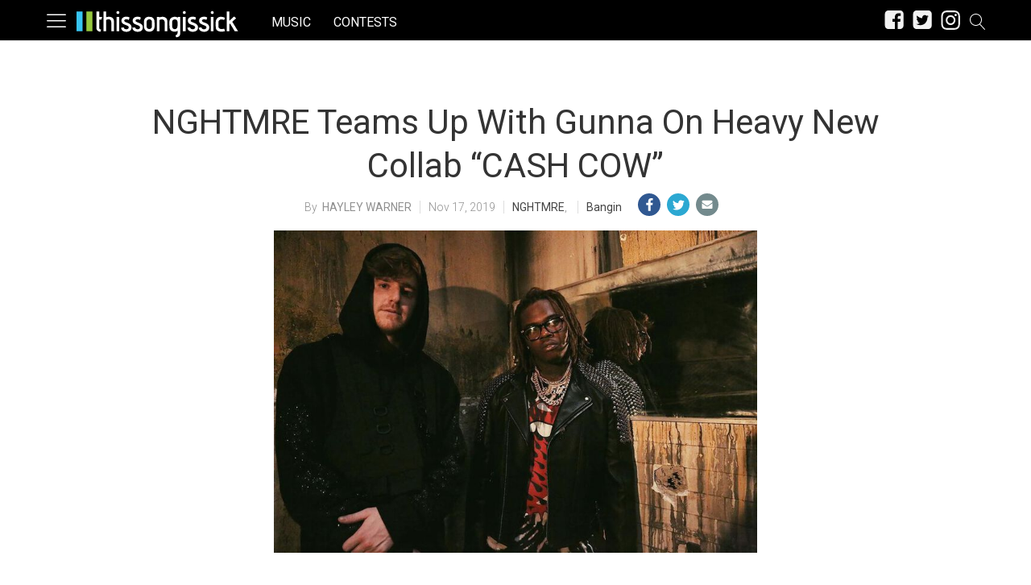

--- FILE ---
content_type: text/html; charset=UTF-8
request_url: https://thissongissick.com/ajax/cmg-related-posts/78789
body_size: 755
content:
[{"post_id":121377,"post_title":"'UNSOUND 2' Is The Sequel We\u2019ve Been Waiting For From NGHTMRE","post_url":"https:\/\/thissongissick.com\/post\/unsound-2-nghtmre\/","post_timestamp":"May 31, 2024","post_thumb":"https:\/\/thissongissick.com\/wp-content\/uploads\/2024\/05\/Photo-May-24-2023-12-34-35-AM.jpg"},{"post_id":114720,"post_title":"NGHTMRE Joins Forces with Jon Casey & Pauline Herr on Super-Collab \"In Your Eyes\"","post_url":"https:\/\/thissongissick.com\/post\/nghtmre-jon-casey-pauline-herr-in-your-eyes\/","post_timestamp":"Jan 5, 2024","post_thumb":"https:\/\/thissongissick.com\/wp-content\/uploads\/2024\/01\/collab.jpeg"},{"post_id":124781,"post_title":"NGHTMRE and Big Gigantic Gift Us With Some 'GIGANTIC NGHTMRE' Remixes","post_url":"https:\/\/thissongissick.com\/post\/nghtmre-big-gigantic-remixes\/","post_timestamp":"Jun 29, 2024","post_thumb":"https:\/\/thissongissick.com\/wp-content\/uploads\/2023\/07\/GN-Back-For-More-center-Final.png"},{"post_id":119588,"post_title":"NGHTMRE & Liquid Stranger Fuse Their Talent For Monstrous Single \u201cRestless\u201d","post_url":"https:\/\/thissongissick.com\/post\/nghtmre-liquid-stranger-restless\/","post_timestamp":"Apr 12, 2024","post_thumb":"https:\/\/thissongissick.com\/wp-content\/uploads\/2024\/04\/image3.png"},{"post_id":118536,"post_title":"Sol Fest Announces Phase 2 2024 Lineup Ft. Big Gigantic, NGHTMRE, PEEKABOO","post_url":"https:\/\/thissongissick.com\/post\/sol-fest-phase-2-2024-lineup\/","post_timestamp":"Mar 18, 2024","post_thumb":"https:\/\/thissongissick.com\/wp-content\/uploads\/2024\/03\/ef4c786c-b7b7-1df4-8193-f394ceb1c3f5.jpg"},{"post_id":114837,"post_title":"Rezz & Subtronics Share Hypnotic Collaboration \"Black Ice\"","post_url":"https:\/\/thissongissick.com\/post\/rezz-subtronics-black-ice\/","post_timestamp":"Jan 9, 2024","post_thumb":"https:\/\/thissongissick.com\/wp-content\/uploads\/2024\/01\/rez.jpeg"},{"post_id":126696,"post_title":"Cyclops Announces The \u2018Crybaby\u2019 Tour Ft. Gunpoint, Slang Dogs, Blurrd Vzn, & Soltan","post_url":"https:\/\/thissongissick.com\/post\/cyclops-announces-the-crybaby-tour-ft-gunpoint-slang-dogs-blurrd-vzn-soltan\/","post_timestamp":"Aug 7, 2024","post_thumb":"https:\/\/thissongissick.com\/wp-content\/uploads\/2024\/08\/IMG_0271.jpg"},{"post_id":124862,"post_title":"RECAP | Electric Forest 2024 - Rain or Shine The Forest Provides","post_url":"https:\/\/thissongissick.com\/post\/recap-electric-forest-2024-rain-or-shine-the-forest-provides\/","post_timestamp":"Jul 2, 2024","post_thumb":"https:\/\/thissongissick.com\/wp-content\/uploads\/2024\/07\/EF2024_0620_230439-_ALIVECOVERAGE.jpg"}]

--- FILE ---
content_type: application/javascript; charset=utf-8
request_url: https://fundingchoicesmessages.google.com/f/AGSKWxXAUiqmBuXiuO5_Y49xka75nhtYHRz_S3TZOP86IqebSMUZE-mBJ-VZKdqWxUinWV78vgWdO5WuGk6Tiqows0HuhCQW3jBGSJgXDOk6tICoi-VWv4PHRERuvv9yEMDWjW1jiNTmaV3IbSIUgOcbB4lrPOLtB4NlhG04rQvnrbhQsvHJx_UCLXIrxQXK/_/advert6./adpicture1./adtag_/adchoices./ad.info.
body_size: -1293
content:
window['afdeefd5-2179-499a-9da9-ee00c603dfeb'] = true;